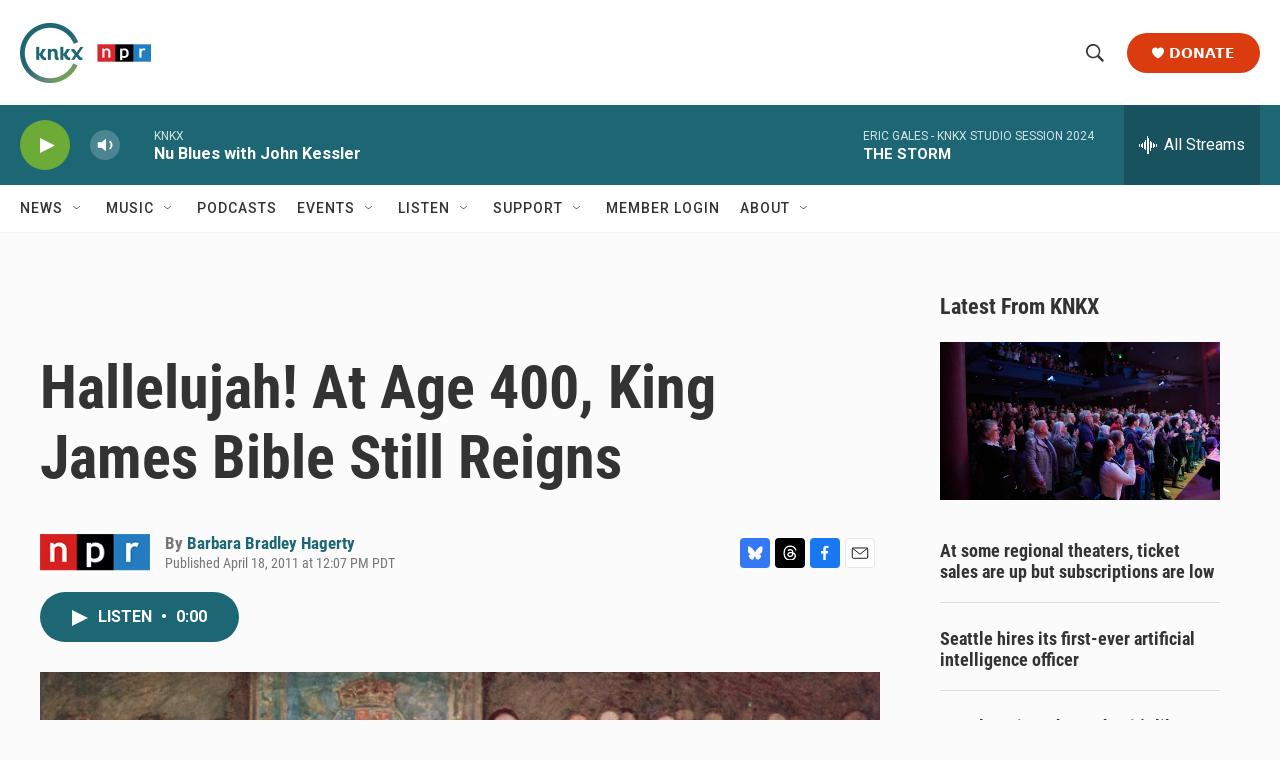

--- FILE ---
content_type: text/html; charset=utf-8
request_url: https://www.google.com/recaptcha/api2/aframe
body_size: 184
content:
<!DOCTYPE HTML><html><head><meta http-equiv="content-type" content="text/html; charset=UTF-8"></head><body><script nonce="Xh12CkSdXe97UM2Wk6nsyA">/** Anti-fraud and anti-abuse applications only. See google.com/recaptcha */ try{var clients={'sodar':'https://pagead2.googlesyndication.com/pagead/sodar?'};window.addEventListener("message",function(a){try{if(a.source===window.parent){var b=JSON.parse(a.data);var c=clients[b['id']];if(c){var d=document.createElement('img');d.src=c+b['params']+'&rc='+(localStorage.getItem("rc::a")?sessionStorage.getItem("rc::b"):"");window.document.body.appendChild(d);sessionStorage.setItem("rc::e",parseInt(sessionStorage.getItem("rc::e")||0)+1);localStorage.setItem("rc::h",'1766908259385');}}}catch(b){}});window.parent.postMessage("_grecaptcha_ready", "*");}catch(b){}</script></body></html>